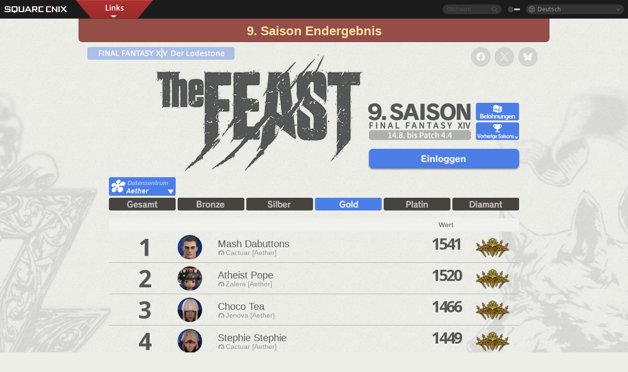

--- FILE ---
content_type: text/html; charset=UTF-8
request_url: https://de.finalfantasyxiv.com/lodestone/ranking/thefeast/result/9/?rank_type=3&solo_party=solo&dcgroup=Aether
body_size: 14180
content:
<!DOCTYPE html>
<html lang="de" class="de" xmlns:og="http://ogp.me/ns#" xmlns:fb="http://www.facebook.com/2008/fbml">
<head><meta charset="utf-8">

<script>
	window.dataLayer = window.dataLayer || [];
	function gtag(){dataLayer.push(arguments);}
	(function() {
		window.ldst_gtm_variable = {
			'login': 'notloginuser',
			'theme':  'white'
		};
		
		
	})();
</script>

<!-- Google Tag Manager -->
<script>(function(w,d,s,l,i){w[l]=w[l]||[];w[l].push({'gtm.start':
new Date().getTime(),event:'gtm.js'});var f=d.getElementsByTagName(s)[0],
j=d.createElement(s),dl=l!='dataLayer'?'&l='+l:'';j.async=true;j.src=
'https://www.googletagmanager.com/gtm.js?id='+i+dl;f.parentNode.insertBefore(j,f);
})(window,document,'script','digitalData','GTM-P37XSWJ');</script>
<!-- End Google Tag Manager -->



<title>The Feast-Ranglisten | FINAL FANTASY XIV - Der Lodestone</title>
<meta name="description" content="In diesen Ranglisten werden die Spieler, die an gewerteten Kämpfen von „The Feast“ teilnehmen, aufgelistet. Die Reihenfolge richtet sich nach der PvP-Wertung. Die Ranglisten werden täglich aktualisiert. Am Ende der Saison erhalten die Spieler abhängig von ihrer Platzierung spezielle Saison-Belohnungen.">

<meta name="keywords" content="FF14,FFXIV,Final Fantasy XIV,Final Fantasy 14,Lodestone,Spieler,Seiten,Community,Player,A Realm Reborn,Heavensward,Stormblood,Shadowbringers,Endwalker,Dawntrail">

<meta name="author" content="SQUARE ENIX Ltd.">
<meta http-equiv="X-UA-Compatible" content="IE=edge">
<meta name="format-detection" content="telephone=no">

<link rel="alternate" type="application/atom+xml" href="/lodestone/news/news.xml" title="Neuigkeiten | FINAL FANTASY XIV - Der Lodestone">
<link rel="alternate" type="application/atom+xml" href="/lodestone/news/topics.xml" title="Artikel | FINAL FANTASY XIV - Der Lodestone">

<link rel="shortcut icon" type="image/vnd.microsoft.icon" href="https://lds-img.finalfantasyxiv.com/pc/global/images/favicon.ico?1720069015">
<link rel="apple-touch-icon-precomposed" href="https://lds-img.finalfantasyxiv.com/h/0/U2uGfVX4GdZgU1jASO0m9h_xLg.png">
<meta name="msapplication-TileImage" content="https://lds-img.finalfantasyxiv.com/h/0/U2uGfVX4GdZgU1jASO0m9h_xLg.png">

<meta name="msapplication-TileColor" content="#000000">
<link rel="alternate" hreflang="en-gb" href="https://eu.finalfantasyxiv.com/lodestone/ranking/thefeast/result/9/?rank_type=3&amp;solo_party=solo&amp;dcgroup=Aether">
<link rel="alternate" hreflang="en-us" href="https://na.finalfantasyxiv.com/lodestone/ranking/thefeast/result/9/?rank_type=3&amp;solo_party=solo&amp;dcgroup=Aether">
<link rel="alternate" hreflang="fr" href="https://fr.finalfantasyxiv.com/lodestone/ranking/thefeast/result/9/?rank_type=3&amp;solo_party=solo&amp;dcgroup=Aether">
<link rel="alternate" hreflang="ja" href="https://jp.finalfantasyxiv.com/lodestone/ranking/thefeast/result/9/?rank_type=3&amp;solo_party=solo&amp;dcgroup=Aether">





<!--[if lt IE 9]>
	<script src="https://lds-img.finalfantasyxiv.com/h/I/SMlNRnAvuilc1lYKBpzKWpmADs.js"></script>

<![endif]-->
<!-- ** CSS ** -->

<link href="https://lds-img.finalfantasyxiv.com/h/o/0mjlWUwqw7wJhAVS7iYtBCcX9I.css" rel="stylesheet">
<link href="https://lds-img.finalfantasyxiv.com/h/-/tUrZCLFtMgzaHil2OXxbmdw2a0.css" rel="stylesheet">
<link href="https://lds-img.finalfantasyxiv.com/h/N/3LUMH7_OeG7SzdazK8hUB6NNdY.css" rel="stylesheet">
<link href="https://lds-img.finalfantasyxiv.com/h/j/JgAulXN0McN_xRNcKLLbnNh4fs.css" rel="stylesheet">
<link href="https://lds-img.finalfantasyxiv.com/h/U/8CXzMYRfNQUo0ynnZiUfpQl26c.css" rel="stylesheet">
<link href="https://lds-img.finalfantasyxiv.com/h/g/_FT5sBjTZcBxViNIEXYN03sthA.css" rel="stylesheet">
<link href="https://lds-img.finalfantasyxiv.com/h/r/2kE-tr7JiU3yKGFbAUYnNRkwj4.css" rel="stylesheet">
<link href="https://lds-img.finalfantasyxiv.com/h/L/wO6tEYoqzr48YFT-0KS4ub-r1Y.css" rel="stylesheet">

<link href="https://lds-img.finalfantasyxiv.com/h/e/Bscq1lIEfao6cP1TMAGrA40TVM.css" rel="stylesheet">
	
	<link href="https://lds-img.finalfantasyxiv.com/h/T/wTWjKriVbv5wiQzc3Te-Q-oftk.css" rel="stylesheet"
		class="sys_theme_css"
		
			data-theme_white="https://lds-img.finalfantasyxiv.com/h/T/wTWjKriVbv5wiQzc3Te-Q-oftk.css"
		
			data-theme_black="https://lds-img.finalfantasyxiv.com/h/s/hmciJPzO90mH0vx2AYL8sS6JrA.css"
		
	>
	





































<!-- ogp -->
<meta property="fb:app_id" content="">
<meta property="og:type" content="website">
<meta property="og:description" content="In diesen Ranglisten werden die Spieler, die an gewerteten Kämpfen von „The Feast“ teilnehmen, aufgelistet. Die Reihenfolge richtet sich nach der PvP-Wertung. Die Ranglisten werden täglich aktualisiert. Am Ende der Saison erhalten die Spieler abhängig von ihrer Platzierung spezielle Saison-Belohnungen.">
<meta property="og:title" content="The Feast-Ranglisten | FINAL FANTASY XIV - Der Lodestone">
<meta property="og:url" content="https://de.finalfantasyxiv.com/lodestone/ranking/thefeast/result/9/?rank_type=3&amp;solo_party=solo&amp;dcgroup=Aether">
<meta property="og:site_name" content="FINAL FANTASY XIV - Der Lodestone">
<meta property="og:locale" content="de_DE">

	<meta property="og:image" content="https://lds-img.finalfantasyxiv.com/h/6/Lh4u5405egOFLIxWrOgVS7coXI.png">



	<meta property="fb:pages" content="116214575870">


<meta name="twitter:card" content="summary_large_image">

	<meta name="twitter:site" content="@ff_xiv_de">




<script>
	var base_domain = 'finalfantasyxiv.com';
	var ldst_subdomain = 'de';
	var ldst_subdomain_suffix = '';
	var strftime_fmt = {
		'dateHHMM_now': 'Heute %H:%M',
		'dateYMDHMS': '%d.%m.%Y, %H.%M.%S',
		'dateYMDHM': '%d.%m.%Y, %H:%M',
		'dateYMDHM_jp': '%Y/%m/%d %H:%M',
		'dateHM': '%H:%M',
		'dateYMDH': '%d.%m.%Y, %H',
		'dateYMD': '%d.%m.%Y',
		'dateEternal': '%d.%m.%Y',
		'dateYMDW': '%d.%m.%Y (%a)',
		'dateHM': '%H:%M',
		'week.0': 'So',
		'week.1': 'Mo',
		'week.2': 'Di',
		'week.3': 'Mi',
		'week.4': 'Do',
		'week.5': 'Fr',
		'week.6': 'Sa'
	};
	var base_uri   = '/lodestone/';
	var api_uri    = '/lodestone/api/';
	var static_uri = 'https://lds\u002dimg.finalfantasyxiv.com/';
	var subdomain  = 'de';
	var csrf_token = '2dd5095f72143f6aeeeb00d300309802a884e37b';
	var cis_origin = 'https://secure.square\u002denix.com';
	var ldst_max_image_size = 31457280;
	var eorzeadb = {
		cdn_prefix: 'https://lds\u002dimg.finalfantasyxiv.com/',
		version: '1769497284',
		version_js_uri:  'https://lds-img.finalfantasyxiv.com/pc/global/js/eorzeadb/version.js',
		dynamic_tooltip: false
	};
	var cookie_suffix = '';
	var ldst_is_loggedin = false;
	var show_achievement = false;
</script>
<script src="https://lds-img.finalfantasyxiv.com/h/A/PknAmzDJUZCNhTGtSGGMIGi5k4.js"></script>
<script src="https://lds-img.finalfantasyxiv.com/h/M/as_JV_jXpV9QkpR7VCqWjQTQDc.js"></script>


	



	



</head>
<body id="ranking" class="l__base
	

	 lang_de
	 wolvesden__thefeast_ranking
	">

<!-- Google Tag Manager (noscript) -->
<noscript><iframe src="https://www.googletagmanager.com/ns.html?id=GTM-P37XSWJ"
height="0" width="0" style="display:none;visibility:hidden"></iframe></noscript>
<!-- End Google Tag Manager (noscript) -->




<div class="brand"><div class="brand__section">
	<div class="brand__logo">
		<a href="
				https://square-enix-games.com/de_DE
			" target="_blank"><img src="https://lds-img.finalfantasyxiv.com/h/a/1LbK-2Cqoku3zorQFR0VQ6jP0Y.png" width="130" height="14" alt="SQUARE ENIX">
		</a>
	</div>

	
		<div class="brand__search">
			<form action="/lodestone/community/search/" class="brand__search__form">
				<div class="brand__search__focus_bg"></div>
				<div class="brand__search__base_bg"></div>
				<input type="text" id="txt_search" class="brand__search--text" name="q" placeholder="Stichwort">
				<input type="submit" id="bt_search" class="brand__search--btn" value="">
			</form>
		</div>
	

	
		<div class="brand__theme sys_theme_switcher">
			<a href="javascript:void(0);"><i class="brand__theme--white sys_theme active js__tooltip" data-tooltip="Design (schwarz)" data-theme="white"></i></a>
			<a href="javascript:void(0);"><i class="brand__theme--black sys_theme js__tooltip" data-tooltip="Design (weiß)" data-theme="black"></i></a>
		</div>
	

	<div class="brand__lang dropdown_trigger_box">
		<a href="javascript:void(0);" class="brand__lang__btn dropdown_trigger">Deutsch</a>
		<ul class="brand__lang__select dropdown">
		
			<li><a href="https://de.finalfantasyxiv.com/lodestone/ranking/thefeast/result/9/?rank_type=3&amp;solo_party=solo&amp;dcgroup=Aether">Deutsch</a></li>
		
			<li><a href="https://eu.finalfantasyxiv.com/lodestone/ranking/thefeast/result/9/?rank_type=3&amp;solo_party=solo&amp;dcgroup=Aether">English (UK)</a></li>
		
			<li><a href="https://na.finalfantasyxiv.com/lodestone/ranking/thefeast/result/9/?rank_type=3&amp;solo_party=solo&amp;dcgroup=Aether">English (US)</a></li>
		
			<li><a href="https://fr.finalfantasyxiv.com/lodestone/ranking/thefeast/result/9/?rank_type=3&amp;solo_party=solo&amp;dcgroup=Aether">Français</a></li>
		
			<li><a href="https://jp.finalfantasyxiv.com/lodestone/ranking/thefeast/result/9/?rank_type=3&amp;solo_party=solo&amp;dcgroup=Aether">日本語</a></li>
		
		</ul>
	</div>


	
		<div class="l__cross_menu de">
			<a href="javascript:void(null)" class="ffxiv_pr_cross_menu_button_de"></a>
			<script>
				var ffxiv_pr_cross_menu = {
					uri_js: '/cross_menu/uri.js'
				};
			</script>
			<script src="https://lds-img.finalfantasyxiv.com/promo/pc/global/menu/loader.js"></script>
		</div>
	
</div></div>



<!-- l__single -->
<div class="l__single"><div class="l__single__layout
	
		
	
	
	
	
	
	
	
	
	
	
	
	
	
	

	">
	
		<div class="bg_image"></div>
	


<div class="wolvesden__content__wrapper">
	<div class="wolvesden__ranking__result--title">
		9. Saison Endergebnis
	</div>

	<div class="wolvesden__content_header">
		<a href="/lodestone/" class="wolvesden__content_header--to_lodestone">
			
				<img src="https://lds-img.finalfantasyxiv.com/h/1/za58psxp1kl9RZDOIx_yWO-kRw.png" width="304" height="94" alt="Der Lodestone">
			
		</a>
		<div class="wolvesden__content_header--social">
			
<ul class="social__btn social__opacity"><li><a href="http://www.facebook.com/share.php?u=https://de.finalfantasyxiv.com/lodestone/ranking/thefeast/result/9/?rank_type=3&amp;solo_party=solo&amp;dcgroup=Aether" target="_blank"><i class="xiv-lds xiv-lds-facebook js__tooltip" data-tooltip="Jetzt teilen"></i></a></li><li><a href="https://x.com/intent/tweet?url=https://de.finalfantasyxiv.com/lodestone/ranking/thefeast/result/9/?rank_type=3&amp;solo_party=solo&amp;dcgroup=Aether&text=The%20Feast-Ranglisten%20%7C%20FINAL%20FANTASY%20XIV%20-%20Der%20Lodestone" target="_blank"><i class="xiv-lds xiv-lds-x js__tooltip" data-tooltip="Posten"></i></a></li><li><a href="https://bsky.app/intent/compose?text=The%20Feast-Ranglisten%20%7C%20FINAL%20FANTASY%20XIV%20-%20Der%20Lodestone%20https://de.finalfantasyxiv.com/lodestone/ranking/thefeast/result/9/?rank_type=3&amp;solo_party=solo&amp;dcgroup=Aether" target="_blank"><i class="xiv-lds xiv-lds-bluesky js__tooltip" data-tooltip="Posten"></i></a></li></ul>

		</div>
	</div>

	<article class="wolvesden__ranking">
		<section class="wolvesden__ranking__header">

			<h1 class="wolvesden__logo">
				<img src="https://lds-img.finalfantasyxiv.com/h/9/sqibkisz7U5X_xiCcjySjTt-PM.png" width="660" height="248" alt="14.8. bis Patch 4.4">
			</h1>
			<div class="wolvesden__ranking__header__btn">
				
					<a href="/lodestone/ranking/thefeast/reward/9/solo" class="wolvesden__ranking__header__btn_reword">
						<img src="https://lds-img.finalfantasyxiv.com/h/Z/oPJjnmDOxdWSk2qq_x4m_ufTgw.png" width="88" height="36" alt="Belohnungen">
					</a>
				
				<div class="wolvesden__ranking__header__result_list">
					<div class="wolvesden__ranking__header__btn_result js--popup-button">
						<img src="https://lds-img.finalfantasyxiv.com/h/E/tonnz6Tz0US3GDaLVTYupCYbow.png" width="88" height="36" alt="Vorherige Saisons">
					</div>
					<div class="wolvesden__ranking__popup_base wolvesden__ranking__header__result_list__list js--popup-content">
						<ul>
							
								
									<li><a href="/lodestone/ranking/thefeast/result/1/?solo_party=solo&dcgroup=Aether">1. Saison</a></li>
								
							
								
									<li><a href="/lodestone/ranking/thefeast/result/2/?solo_party=solo&dcgroup=Aether">2. Saison</a></li>
								
							
								
									<li><a href="/lodestone/ranking/thefeast/result/3/?solo_party=solo&dcgroup=Aether">3. Saison</a></li>
								
							
								
									<li><a href="/lodestone/ranking/thefeast/result/4/?solo_party=solo&dcgroup=Aether">4. Saison</a></li>
								
							
								
									<li><a href="/lodestone/ranking/thefeast/result/5/?solo_party=solo&dcgroup=Aether">5. Saison</a></li>
								
							
								
									<li><a href="/lodestone/ranking/thefeast/result/6/?solo_party=solo&dcgroup=Aether">6. Saison</a></li>
								
							
								
									<li><a href="/lodestone/ranking/thefeast/result/7/?solo_party=solo&dcgroup=Aether">7. Saison</a></li>
								
							
								
									<li><a href="/lodestone/ranking/thefeast/result/8/?solo_party=solo&dcgroup=Aether">8. Saison</a></li>
								
							
								
									<li class="selected">9. Saison</li>
								
							
								
									<li><a href="/lodestone/ranking/thefeast/result/10/?solo_party=solo&dcgroup=Aether">10. Saison</a></li>
								
							
								
									<li><a href="/lodestone/ranking/thefeast/result/11/?solo_party=solo&dcgroup=Aether">11. Saison</a></li>
								
							
								
									<li><a href="/lodestone/ranking/thefeast/result/12/?solo_party=solo&dcgroup=Aether">12. Saison</a></li>
								
							
								
									<li><a href="/lodestone/ranking/thefeast/result/13/?solo_party=solo&dcgroup=Aether">13. Saison</a></li>
								
							
								
									<li><a href="/lodestone/ranking/thefeast/result/14/?solo_party=solo&dcgroup=Aether">14. Saison</a></li>
								
							
								
									<li><a href="/lodestone/ranking/thefeast/result/15/?solo_party=solo&dcgroup=Aether">15. Saison</a></li>
								
							
								
									<li><a href="/lodestone/ranking/thefeast/result/16/?solo_party=solo&dcgroup=Aether">16. Saison</a></li>
								
							
								
									<li><a href="/lodestone/ranking/thefeast/result/17/?solo_party=solo&dcgroup=Aether">17. Saison</a></li>
								
							
								
									<li><a href="/lodestone/ranking/thefeast/result/18/?solo_party=solo&dcgroup=Aether">18. Saison</a></li>
								
							
								
									<li><a href="/lodestone/ranking/thefeast/result/19/?solo_party=solo&dcgroup=Aether">19. Saison</a></li>
								
							
								
									<li><a href="/lodestone/ranking/thefeast/result/20/?solo_party=solo&dcgroup=Aether">20. Saison</a></li>
								
							
						</ul>
					</div>
				</div>
			</div>
			
				<a href="/lodestone/account/login/?back=%2Flodestone%2Franking%2Fthefeast%2Fresult%2F9%2F%3Frank_type%3D3%26solo_party%3Dsolo%26dcgroup%3DAether" class="wolvesden__ranking__bt_login">
					<img src="https://lds-img.finalfantasyxiv.com/h/B/ea8p165fNBXmom5zcyHlnGnPg4.png" width="306" height="40" alt="Einloggen">
				</a>
			
		</section>

		<section class="wolvesden__ranking__select clearfix">
			<div class="wolvesden__ranking__select__data_center">
				<div class="wolvesden__ranking__select__data_center__button js--popup-button">
					<img src="https://lds-img.finalfantasyxiv.com/h/W/CWIrJ6b416P2YL5_q_PbbDIk6k.png" width="136" height="38" alt="">
					<p class="wolvesden__ranking__select__data_center--selected">
						Aether
					</p>
				</div>
				
				<div class="wolvesden__ranking__popup_base wolvesden__ranking__select__data_center__list js--popup-content">
					<ul>
						
							
								<li><a href="https://de.finalfantasyxiv.com/lodestone/ranking/thefeast/result/9/?rank_type=3&amp;solo_party=solo&amp;dcgroup=Chaos">Chaos</a></li>
							
						
							
								<li class="selected">Aether</li>
							
						
							
								<li><a href="https://de.finalfantasyxiv.com/lodestone/ranking/thefeast/result/9/?rank_type=3&amp;solo_party=solo&amp;dcgroup=Primal">Primal</a></li>
							
						
							
								<li><a href="https://de.finalfantasyxiv.com/lodestone/ranking/thefeast/result/9/?rank_type=3&amp;solo_party=solo&amp;dcgroup=Elemental">Elemental</a></li>
							
						
							
								<li><a href="https://de.finalfantasyxiv.com/lodestone/ranking/thefeast/result/9/?rank_type=3&amp;solo_party=solo&amp;dcgroup=Gaia">Gaia</a></li>
							
						
							
								<li><a href="https://de.finalfantasyxiv.com/lodestone/ranking/thefeast/result/9/?rank_type=3&amp;solo_party=solo&amp;dcgroup=Mana">Mana</a></li>
							
						
					</ul>
				</div>
			</div>

			
		</section>
		
			<section class="wolvesden__ranking__select">
				<ul class="wolvesden__ranking__select__list clearfix">
					<li>
						<a href="https://de.finalfantasyxiv.com/lodestone/ranking/thefeast/result/9/?rank_type=all&amp;solo_party=solo&amp;dcgroup=Aether" class="wolvesden__ranking__select__rank">
							<img src="https://lds-img.finalfantasyxiv.com/h/L/c8NcVGfRbv9dF4Mqa_nOb_oJQ4.png" width="136" height="78" alt="Gesamt">
						</a>
					</li>
					
						<li>
							<a href="https://de.finalfantasyxiv.com/lodestone/ranking/thefeast/result/9/?rank_type=1&amp;solo_party=solo&amp;dcgroup=Aether" class="wolvesden__ranking__select__rank">
								
								<img src="https://lds-img.finalfantasyxiv.com/h/v/_Cd9s8lwdihxIJKl7TRNIjrNBA.png" width="136" height="78" alt="Bronze">
							</a>
						</li>
					
						<li>
							<a href="https://de.finalfantasyxiv.com/lodestone/ranking/thefeast/result/9/?rank_type=2&amp;solo_party=solo&amp;dcgroup=Aether" class="wolvesden__ranking__select__rank">
								
								<img src="https://lds-img.finalfantasyxiv.com/h/V/bdwSZ-WVjK51U-Tv2V1M1JJ3NA.png" width="136" height="78" alt="Silber">
							</a>
						</li>
					
						<li>
							<a href="https://de.finalfantasyxiv.com/lodestone/ranking/thefeast/result/9/?rank_type=3&amp;solo_party=solo&amp;dcgroup=Aether" class="wolvesden__ranking__select__rank wolvesden__ranking__select__rank--selected">
								
								<img src="https://lds-img.finalfantasyxiv.com/h/M/h_P1qbgnUmdzdpJPzTu4HKGqEA.png" width="136" height="78" alt="Gold">
							</a>
						</li>
					
						<li>
							<a href="https://de.finalfantasyxiv.com/lodestone/ranking/thefeast/result/9/?rank_type=4&amp;solo_party=solo&amp;dcgroup=Aether" class="wolvesden__ranking__select__rank">
								
								<img src="https://lds-img.finalfantasyxiv.com/h/s/D987HlcYBlWLVUoUY1Dd_uxuiE.png" width="136" height="78" alt="Platin">
							</a>
						</li>
					
						<li>
							<a href="https://de.finalfantasyxiv.com/lodestone/ranking/thefeast/result/9/?rank_type=5&amp;solo_party=solo&amp;dcgroup=Aether" class="wolvesden__ranking__select__rank">
								
								<img src="https://lds-img.finalfantasyxiv.com/h/U/sLV_0vKMRf1ENHA8uZJ1ICplko.png" width="136" height="78" alt="Diamant">
							</a>
						</li>
					
				</ul>
			</section>
		


	

		<section class="wolvesden__ranking__heading">
			
				<div class="wolvesden__ranking__heading__summarytime--long">
				</div>
			
			<div class="wolvesden__ranking__heading__rating__result">
				Wert
			</div>
		</section>
		<table class="wolvesden__ranking__table js--wolvesden__ranking" cellpadding="0" cellspacing="0">
			<col width="85">
			<col width="55">
			<col width="50">
			
				<col width="431">
			
			<col width="117">
			<col width="98">
			<tbody>
														<tr 						data-href="/lodestone/character/18019344/"					>						<td class="wolvesden__ranking__td__order">							<p class="wolvesden__ranking__result__order">1</p>						</td>						<td class="wolvesden__ranking__td__prev_order"></td>						<td class="wolvesden__ranking__td__face">							<div class="wolvesden__ranking__result__face">																									<img src="https://img2.finalfantasyxiv.com/f/bbc34c7b78db6da7ada76af4e7556987_96ab1df8877c1f8ba6a89a39cccfd437fc0.jpg?1769893311" width="50" height="50" alt="">															</div>						</td>						<td class="wolvesden__ranking__td__name">															<div class="wolvesden__ranking__result__name">									<h3>Mash Dabuttons</h3>								</div>														<span class="wolvesden__ranking__result__world"><i class="xiv-lds xiv-lds-home-world js__tooltip" data-tooltip="Stammwelt"></i>Cactuar [Aether]</span>						</td>												<td class="wolvesden__ranking__td__match_rate">							<p class="wolvesden__ranking__result__match_rate">1541</p>						</td>						<td class="wolvesden__ranking__td__rank">															<img src="https://lds-img.finalfantasyxiv.com/h/H/CIdS5ePhTHt0SKMd7xc8ZzFM1g.png" width="88" height="60" alt="Gold" data-tooltip="Gold" class="js--wolvesden-tooltip">													</td>					</tr>														<tr 						data-href="/lodestone/character/18538106/"					>						<td class="wolvesden__ranking__td__order">							<p class="wolvesden__ranking__result__order">2</p>						</td>						<td class="wolvesden__ranking__td__prev_order"></td>						<td class="wolvesden__ranking__td__face">							<div class="wolvesden__ranking__result__face">																									<img src="https://img2.finalfantasyxiv.com/f/7c4135b5e9a12e4ec4ce1b48d132a371_4d9be17b5e1edc617052b4dbf4007875fc0.jpg?1769892031" width="50" height="50" alt="">															</div>						</td>						<td class="wolvesden__ranking__td__name">															<div class="wolvesden__ranking__result__name">									<h3>Atheist Pope</h3>								</div>														<span class="wolvesden__ranking__result__world"><i class="xiv-lds xiv-lds-home-world js__tooltip" data-tooltip="Stammwelt"></i>Zalera [Aether]</span>						</td>												<td class="wolvesden__ranking__td__match_rate">							<p class="wolvesden__ranking__result__match_rate">1520</p>						</td>						<td class="wolvesden__ranking__td__rank">															<img src="https://lds-img.finalfantasyxiv.com/h/H/CIdS5ePhTHt0SKMd7xc8ZzFM1g.png" width="88" height="60" alt="Gold" data-tooltip="Gold" class="js--wolvesden-tooltip">													</td>					</tr>														<tr 						data-href="/lodestone/character/19156601/"					>						<td class="wolvesden__ranking__td__order">							<p class="wolvesden__ranking__result__order">3</p>						</td>						<td class="wolvesden__ranking__td__prev_order"></td>						<td class="wolvesden__ranking__td__face">							<div class="wolvesden__ranking__result__face">																									<img src="https://img2.finalfantasyxiv.com/f/1d0271cb0cb6da36434d7a2d6ac13d47_745baffc465480ed372e274d50318290fc0.jpg?1769891946" width="50" height="50" alt="">															</div>						</td>						<td class="wolvesden__ranking__td__name">															<div class="wolvesden__ranking__result__name">									<h3>Choco Tea</h3>								</div>														<span class="wolvesden__ranking__result__world"><i class="xiv-lds xiv-lds-home-world js__tooltip" data-tooltip="Stammwelt"></i>Jenova [Aether]</span>						</td>												<td class="wolvesden__ranking__td__match_rate">							<p class="wolvesden__ranking__result__match_rate">1466</p>						</td>						<td class="wolvesden__ranking__td__rank">															<img src="https://lds-img.finalfantasyxiv.com/h/H/CIdS5ePhTHt0SKMd7xc8ZzFM1g.png" width="88" height="60" alt="Gold" data-tooltip="Gold" class="js--wolvesden-tooltip">													</td>					</tr>														<tr 						data-href="/lodestone/character/13412301/"					>						<td class="wolvesden__ranking__td__order">							<p class="wolvesden__ranking__result__order">4</p>						</td>						<td class="wolvesden__ranking__td__prev_order"></td>						<td class="wolvesden__ranking__td__face">							<div class="wolvesden__ranking__result__face">																									<img src="https://img2.finalfantasyxiv.com/f/c4a6f519ab964f634ef71fe681e4da39_96ab1df8877c1f8ba6a89a39cccfd437fc0.jpg?1769892721" width="50" height="50" alt="">															</div>						</td>						<td class="wolvesden__ranking__td__name">															<div class="wolvesden__ranking__result__name">									<h3>Stephie Stephie</h3>								</div>														<span class="wolvesden__ranking__result__world"><i class="xiv-lds xiv-lds-home-world js__tooltip" data-tooltip="Stammwelt"></i>Cactuar [Aether]</span>						</td>												<td class="wolvesden__ranking__td__match_rate">							<p class="wolvesden__ranking__result__match_rate">1449</p>						</td>						<td class="wolvesden__ranking__td__rank">															<img src="https://lds-img.finalfantasyxiv.com/h/H/CIdS5ePhTHt0SKMd7xc8ZzFM1g.png" width="88" height="60" alt="Gold" data-tooltip="Gold" class="js--wolvesden-tooltip">													</td>					</tr>														<tr 						data-href="/lodestone/character/2908362/"					>						<td class="wolvesden__ranking__td__order">							<p class="wolvesden__ranking__result__order">5</p>						</td>						<td class="wolvesden__ranking__td__prev_order"></td>						<td class="wolvesden__ranking__td__face">							<div class="wolvesden__ranking__result__face">																									<img src="https://img2.finalfantasyxiv.com/f/f40ea9e3404cbab02b92f9bc1d80cdcd_7ff236346f6151d8a2c08fd0b4a0b806fc0.jpg?1769891477" width="50" height="50" alt="">															</div>						</td>						<td class="wolvesden__ranking__td__name">															<div class="wolvesden__ranking__result__name">									<h3>Alexandria Verescu</h3>								</div>														<span class="wolvesden__ranking__result__world"><i class="xiv-lds xiv-lds-home-world js__tooltip" data-tooltip="Stammwelt"></i>Adamantoise [Aether]</span>						</td>												<td class="wolvesden__ranking__td__match_rate">							<p class="wolvesden__ranking__result__match_rate">1443</p>						</td>						<td class="wolvesden__ranking__td__rank">															<img src="https://lds-img.finalfantasyxiv.com/h/H/CIdS5ePhTHt0SKMd7xc8ZzFM1g.png" width="88" height="60" alt="Gold" data-tooltip="Gold" class="js--wolvesden-tooltip">													</td>					</tr>														<tr 						data-href="/lodestone/character/8788592/"					>						<td class="wolvesden__ranking__td__order">							<p class="wolvesden__ranking__result__order">6</p>						</td>						<td class="wolvesden__ranking__td__prev_order"></td>						<td class="wolvesden__ranking__td__face">							<div class="wolvesden__ranking__result__face">																									<img src="https://img2.finalfantasyxiv.com/f/d0d054509e6ccfd27394138cde6c1873_be20385e18333edb329d4574f364a1f0fc0.jpg?1769894989" width="50" height="50" alt="">															</div>						</td>						<td class="wolvesden__ranking__td__name">															<div class="wolvesden__ranking__result__name">									<h3>Sup You</h3>								</div>														<span class="wolvesden__ranking__result__world"><i class="xiv-lds xiv-lds-home-world js__tooltip" data-tooltip="Stammwelt"></i>Cactuar [Aether]</span>						</td>												<td class="wolvesden__ranking__td__match_rate">							<p class="wolvesden__ranking__result__match_rate">1422</p>						</td>						<td class="wolvesden__ranking__td__rank">															<img src="https://lds-img.finalfantasyxiv.com/h/H/CIdS5ePhTHt0SKMd7xc8ZzFM1g.png" width="88" height="60" alt="Gold" data-tooltip="Gold" class="js--wolvesden-tooltip">													</td>					</tr>														<tr 						data-href="/lodestone/character/20836079/"					>						<td class="wolvesden__ranking__td__order">							<p class="wolvesden__ranking__result__order">7</p>						</td>						<td class="wolvesden__ranking__td__prev_order"></td>						<td class="wolvesden__ranking__td__face">							<div class="wolvesden__ranking__result__face">																									<img src="https://img2.finalfantasyxiv.com/f/386576fb7dd9fa4f4704ec5ac4b0214c_40d57ba713628f3f1ef5ef204b6d76d2fc0.jpg?1769893301" width="50" height="50" alt="">															</div>						</td>						<td class="wolvesden__ranking__td__name">															<div class="wolvesden__ranking__result__name">									<h3>Itsnot Reem</h3>								</div>														<span class="wolvesden__ranking__result__world"><i class="xiv-lds xiv-lds-home-world js__tooltip" data-tooltip="Stammwelt"></i>Cactuar [Aether]</span>						</td>												<td class="wolvesden__ranking__td__match_rate">							<p class="wolvesden__ranking__result__match_rate">1411</p>						</td>						<td class="wolvesden__ranking__td__rank">															<img src="https://lds-img.finalfantasyxiv.com/h/H/CIdS5ePhTHt0SKMd7xc8ZzFM1g.png" width="88" height="60" alt="Gold" data-tooltip="Gold" class="js--wolvesden-tooltip">													</td>					</tr>														<tr 						data-href="/lodestone/character/1667725/"					>						<td class="wolvesden__ranking__td__order">							<p class="wolvesden__ranking__result__order">8</p>						</td>						<td class="wolvesden__ranking__td__prev_order"></td>						<td class="wolvesden__ranking__td__face">							<div class="wolvesden__ranking__result__face">																									<img src="https://img2.finalfantasyxiv.com/f/61d6116b4953771aaa20781729d48ac0_b937560c841465f7c4bc8eb47ea7948afc0.jpg?1769893718" width="50" height="50" alt="">															</div>						</td>						<td class="wolvesden__ranking__td__name">															<div class="wolvesden__ranking__result__name">									<h3>Nepu Nepu</h3>								</div>														<span class="wolvesden__ranking__result__world"><i class="xiv-lds xiv-lds-home-world js__tooltip" data-tooltip="Stammwelt"></i>Gilgamesh [Aether]</span>						</td>												<td class="wolvesden__ranking__td__match_rate">							<p class="wolvesden__ranking__result__match_rate">1410</p>						</td>						<td class="wolvesden__ranking__td__rank">															<img src="https://lds-img.finalfantasyxiv.com/h/H/CIdS5ePhTHt0SKMd7xc8ZzFM1g.png" width="88" height="60" alt="Gold" data-tooltip="Gold" class="js--wolvesden-tooltip">													</td>					</tr>														<tr 						data-href="/lodestone/character/8987185/"					>						<td class="wolvesden__ranking__td__order">							<p class="wolvesden__ranking__result__order">9</p>						</td>						<td class="wolvesden__ranking__td__prev_order"></td>						<td class="wolvesden__ranking__td__face">							<div class="wolvesden__ranking__result__face">																									<img src="https://img2.finalfantasyxiv.com/f/28acb379dc07ecaa9c97cf35e35e4460_96ab1df8877c1f8ba6a89a39cccfd437fc0.jpg?1769893597" width="50" height="50" alt="">															</div>						</td>						<td class="wolvesden__ranking__td__name">															<div class="wolvesden__ranking__result__name">									<h3>Sophie Malaguld</h3>								</div>														<span class="wolvesden__ranking__result__world"><i class="xiv-lds xiv-lds-home-world js__tooltip" data-tooltip="Stammwelt"></i>Balmung [Aether]</span>						</td>												<td class="wolvesden__ranking__td__match_rate">							<p class="wolvesden__ranking__result__match_rate">1393</p>						</td>						<td class="wolvesden__ranking__td__rank">															<img src="https://lds-img.finalfantasyxiv.com/h/H/CIdS5ePhTHt0SKMd7xc8ZzFM1g.png" width="88" height="60" alt="Gold" data-tooltip="Gold" class="js--wolvesden-tooltip">													</td>					</tr>														<tr 						data-href="/lodestone/character/13541400/"					>						<td class="wolvesden__ranking__td__order">							<p class="wolvesden__ranking__result__order">10</p>						</td>						<td class="wolvesden__ranking__td__prev_order"></td>						<td class="wolvesden__ranking__td__face">							<div class="wolvesden__ranking__result__face">																									<img src="https://img2.finalfantasyxiv.com/f/50809f62bf09fe76c41e7f5e6f8fa8ca_ce736afe35e2ded4e46c4fd0659aef7efc0.jpg?1769892946" width="50" height="50" alt="">															</div>						</td>						<td class="wolvesden__ranking__td__name">															<div class="wolvesden__ranking__result__name">									<h3>Lili Chi</h3>								</div>														<span class="wolvesden__ranking__result__world"><i class="xiv-lds xiv-lds-home-world js__tooltip" data-tooltip="Stammwelt"></i>Jenova [Aether]</span>						</td>												<td class="wolvesden__ranking__td__match_rate">							<p class="wolvesden__ranking__result__match_rate">1384</p>						</td>						<td class="wolvesden__ranking__td__rank">															<img src="https://lds-img.finalfantasyxiv.com/h/H/CIdS5ePhTHt0SKMd7xc8ZzFM1g.png" width="88" height="60" alt="Gold" data-tooltip="Gold" class="js--wolvesden-tooltip">													</td>					</tr>				
			</tbody>
		</table>
	
		<p class="wolvesden__ranking__notes">
			
				
					※ Ranglisten nach Kampfklasse werden nur bis Platz 10 angezeigt.<br>
				
			
			※ Diese Angaben beruhen auf dem Status der Datenzentren- & Weltenliste zum Zeitpunkt ihrer letzten Aktualisierung.
		</p>

	</article>

	<div class="wolvesden__reward_season_wrapper">
	
		<div class="thefeast_reward">
	<h2 class="thefeast_reward__image_title"><img src="https://lds-img.finalfantasyxiv.com/h/4/52Nsi7WF5NxCvX4TFp0TVBOmrk.png" width="520" height="60" alt="Belohnungen"></h2>
	<h3 class="wolvesden__reward__title">Wertungsbelohnungen</h3>
	<p class="wolvesden__reward__text">
		Zum Abschluss einer Saison erhalten die Spieler auf den ersten 100 Ranglistenplätzen jedes Datenzentrums eine Truhe über die Mogry-Post zugeschickt. Die Truhe enthält alle Gegenstände, die dem Empfänger für seinen erreichten Rang zustehen. Die Gegenstände können beim Versorgungsoffizier des Mahlstroms am Wolfshöhlen-Pier (X:4.9 Y: 5.7) gegen Belohnungen eingetauscht werden.<br>
		<span class="wolvesden__reward__notice">※ Die Ranglisten werden für jedes Datenzentrum getrennt geführt. Das heißt, dass die Anzahl der Spieler, die eine Belohnung erhalten, sich abhängig von der Anzahl der auf verschiedenen Datenzentren gleichplatzierten Spieler unterscheiden kann.</span>
	</p>

	<h4 class="thefeast_reward__title">1. Platz</h4>
	<p class="thefeast_reward__notes">Möbel (1 Spieler pro Datenzentrum)</p>
	
	<div class="thefeast_reward__top">
		<div class="thefeast_reward__top__image">
			<img src="https://lds-img.finalfantasyxiv.com/h/Q/YcRczaVwLdMJEbzHX3n8EOHEDk.jpg" width="410" height="410" alt="">
		</div>
		<div class="thefeast_reward__top__text">
			<div class="thefeast_reward__item"><div class="thefeast_reward__item__icon"><div class="thefeast_reward__item__icon__inner"><img src="https://lds-img.finalfantasyxiv.com/itemicon/f6/f6044be1eb6058d839e6b5a71d4852ebd29325ec.png?n7.41" width="64" height="64" alt="" class="thefeast_reward__item__icon__item_image"><a href="/lodestone/playguide/db/item/6c7f1f3f7f2/"><div class="thefeast_reward__item__icon__cover db_popup tooltip_pos__right_space" data-ldst-href="/lodestone/playguide/db/item/6c7f1f3f7f2/"></div></a></div></div><div class="thefeast_reward__item__text"><a href="/lodestone/playguide/db/item/6c7f1f3f7f2/" class="thefeast_reward__item__text--name db_popup tooltip_pos__right_space">Trophäe des einsamen Wolfes (9. Saison)</a><div class="thefeast_reward__item__text--category"></div></div></div>
		</div>
	</div>
	
	

	<h4 class="thefeast_reward__title thefeast_reward__title--top10">1. - 10. Platz</h4>
	<div class="thefeast_reward__top10">
		<div class="thefeast_reward__top10__text">
			<p class="thefeast_reward__top10__text__item_name">
				
				<a href="/lodestone/playguide/db/item/451d6c63239/" class="db_popup tooltip_pos__right_space">Wolfsriemen</a> x10 (10 Spieler pro Datenzentrum)
			</p>
			<p class="thefeast_reward__top10__text__notes">
				Je 10 <a href="/lodestone/playguide/db/item/451d6c63239/" class="db_popup tooltip_pos__right_space" style="cursor: pointer;">Wolfsriemen</a> können beim <a href="/lodestone/playguide/db/shop/149f898f09a/?type=currency" class="db_popup tooltip_pos__right_space" style="cursor: pointer;">Versorgungsoffizier des Mahlstroms</a> (X:4.9 Y: 5.8) gegen eine beliebige Job-Waffe eingetauscht werden.
			</p>
		</div>

		<div class="thefeast_reward__top10__slideshow__wrapper"><div class="thefeast_reward__top10__slideshow"><div class="job_box js__job_box selected"><img src="https://lds-img.finalfantasyxiv.com/h/3/RRebqliKDa71lxsgB4K6Ff3dKI.png" width="836" height="760" alt=""><div class="job_box__item_icon"><div class="thefeast_reward__item"><div class="thefeast_reward__item__icon--128"><div class="thefeast_reward__item__icon--128__inner"><img src="https://lds-img.finalfantasyxiv.com/itemicon/01/018e1f9b1b642a132b0b20459e5846e7316ed370.png?n7.41" width="128" height="128" alt="" class="thefeast_reward__item__icon--128__item_image"><a href="/lodestone/playguide/db/item/5518ec2cafa/"><div class="thefeast_reward__item__icon--128__cover db_popup tooltip_pos__right_space" data-ldst-href="/lodestone/playguide/db/item/5518ec2cafa/"></div></a><div class="staining"></div></div></div><div class="thefeast_reward__item__text--128"><a href="/lodestone/playguide/db/item/5518ec2cafa/" class="thefeast_reward__item__text--name db_popup tooltip_pos__right_space">Höllenhund-Kriegshacke</a><div class="thefeast_reward__item__text--category"></div></div></div><div class="thefeast_reward__item"><div class="thefeast_reward__item__icon--128"><div class="thefeast_reward__item__icon--128__inner"><img src="https://lds-img.finalfantasyxiv.com/itemicon/fa/fa446e8279fbcb90d95e20f5482426d2d1f6df10.png?n7.41" width="128" height="128" alt="" class="thefeast_reward__item__icon--128__item_image"><a href="/lodestone/playguide/db/item/ba1d412c791/"><div class="thefeast_reward__item__icon--128__cover db_popup tooltip_pos__right_space" data-ldst-href="/lodestone/playguide/db/item/ba1d412c791/"></div></a><div class="staining"></div></div></div><div class="thefeast_reward__item__text--128"><a href="/lodestone/playguide/db/item/ba1d412c791/" class="thefeast_reward__item__text--name db_popup tooltip_pos__right_space">Höllenhund-Schild</a><div class="thefeast_reward__item__text--category"></div></div></div></div></div><div class="job_box js__job_box"><img src="https://lds-img.finalfantasyxiv.com/h/M/9qlwmzYAcWvmywiFIuRzK7Xivs.png" width="836" height="760" alt=""><div class="job_box__item_icon"><div class="thefeast_reward__item"><div class="thefeast_reward__item__icon--128"><div class="thefeast_reward__item__icon--128__inner"><img src="https://lds-img.finalfantasyxiv.com/itemicon/80/809416ced0de64ff2f8185f56a90b669fbd01b89.png?n7.41" width="128" height="128" alt="" class="thefeast_reward__item__icon--128__item_image"><a href="/lodestone/playguide/db/item/3da7ca934fc/"><div class="thefeast_reward__item__icon--128__cover db_popup tooltip_pos__right_space" data-ldst-href="/lodestone/playguide/db/item/3da7ca934fc/"></div></a><div class="staining"></div></div></div><div class="thefeast_reward__item__text--128"><a href="/lodestone/playguide/db/item/3da7ca934fc/" class="thefeast_reward__item__text--name db_popup tooltip_pos__right_space">Höllenhund-Kriegsaxt</a><div class="thefeast_reward__item__text--category"></div></div></div></div></div><div class="job_box js__job_box"><img src="https://lds-img.finalfantasyxiv.com/h/e/qc_aJdI5cN6LdqhRWSf1aEXDiI.png" width="836" height="760" alt=""><div class="job_box__item_icon"><div class="thefeast_reward__item"><div class="thefeast_reward__item__icon--128"><div class="thefeast_reward__item__icon--128__inner"><img src="https://lds-img.finalfantasyxiv.com/itemicon/1a/1a929725d040c1d0d613f92800b3ff6ddfb22264.png?n7.41" width="128" height="128" alt="" class="thefeast_reward__item__icon--128__item_image"><a href="/lodestone/playguide/db/item/0919eac9b3c/"><div class="thefeast_reward__item__icon--128__cover db_popup tooltip_pos__right_space" data-ldst-href="/lodestone/playguide/db/item/0919eac9b3c/"></div></a><div class="staining"></div></div></div><div class="thefeast_reward__item__text--128"><a href="/lodestone/playguide/db/item/0919eac9b3c/" class="thefeast_reward__item__text--name db_popup tooltip_pos__right_space">Höllenhund-Warbrand</a><div class="thefeast_reward__item__text--category"></div></div></div></div></div><div class="job_box js__job_box"><img src="https://lds-img.finalfantasyxiv.com/h/y/tsCbdx8sPEHwaDnwPEC30ZtXIg.png" width="836" height="760" alt=""><div class="job_box__item_icon"><div class="thefeast_reward__item"><div class="thefeast_reward__item__icon--128"><div class="thefeast_reward__item__icon--128__inner"><img src="https://lds-img.finalfantasyxiv.com/itemicon/59/59845299e2b96796e20e821f8c3a88183bae08f5.png?n7.41" width="128" height="128" alt="" class="thefeast_reward__item__icon--128__item_image"><a href="/lodestone/playguide/db/item/62110a85917/"><div class="thefeast_reward__item__icon--128__cover db_popup tooltip_pos__right_space" data-ldst-href="/lodestone/playguide/db/item/62110a85917/"></div></a><div class="staining"></div></div></div><div class="thefeast_reward__item__text--128"><a href="/lodestone/playguide/db/item/62110a85917/" class="thefeast_reward__item__text--name db_popup tooltip_pos__right_space">Höllenhund-Stock</a><div class="thefeast_reward__item__text--category"></div></div></div></div></div><div class="job_box js__job_box"><img src="https://lds-img.finalfantasyxiv.com/h/R/p__qFAB8F0ljpLtlmQIV8QbNQ4.png" width="836" height="760" alt=""><div class="job_box__item_icon"><div class="thefeast_reward__item"><div class="thefeast_reward__item__icon--128"><div class="thefeast_reward__item__icon--128__inner"><img src="https://lds-img.finalfantasyxiv.com/itemicon/ca/caef5f2f71d0de6347e55e4b6852b0bbd47a7976.png?n7.41" width="128" height="128" alt="" class="thefeast_reward__item__icon--128__item_image"><a href="/lodestone/playguide/db/item/1466ac4e7ca/"><div class="thefeast_reward__item__icon--128__cover db_popup tooltip_pos__right_space" data-ldst-href="/lodestone/playguide/db/item/1466ac4e7ca/"></div></a><div class="staining"></div></div></div><div class="thefeast_reward__item__text--128"><a href="/lodestone/playguide/db/item/1466ac4e7ca/" class="thefeast_reward__item__text--name db_popup tooltip_pos__right_space">Höllenhund-Kodex</a><div class="thefeast_reward__item__text--category"></div></div></div></div></div><div class="job_box js__job_box"><img src="https://lds-img.finalfantasyxiv.com/h/O/pq_KFmNWsMcFbaWRLMvimbnlrY.png" width="836" height="760" alt=""><div class="job_box__item_icon"><div class="thefeast_reward__item"><div class="thefeast_reward__item__icon--128"><div class="thefeast_reward__item__icon--128__inner"><img src="https://lds-img.finalfantasyxiv.com/itemicon/52/525e92ee7e10484484d647683e213a209234338a.png?n7.41" width="128" height="128" alt="" class="thefeast_reward__item__icon--128__item_image"><a href="/lodestone/playguide/db/item/13e6747b3b3/"><div class="thefeast_reward__item__icon--128__cover db_popup tooltip_pos__right_space" data-ldst-href="/lodestone/playguide/db/item/13e6747b3b3/"></div></a><div class="staining"></div></div></div><div class="thefeast_reward__item__text--128"><a href="/lodestone/playguide/db/item/13e6747b3b3/" class="thefeast_reward__item__text--name db_popup tooltip_pos__right_space">Höllenhund-Planisphäre</a><div class="thefeast_reward__item__text--category"></div></div></div></div></div><div class="job_box js__job_box"><img src="https://lds-img.finalfantasyxiv.com/h/I/DqEm3uggFGdcmg8rzVBTUJlypM.png" width="836" height="760" alt=""><div class="job_box__item_icon"><div class="thefeast_reward__item"><div class="thefeast_reward__item__icon--128"><div class="thefeast_reward__item__icon--128__inner"><img src="https://lds-img.finalfantasyxiv.com/itemicon/5e/5e81684c00d0417df872cf29b1b33b60c1655d5f.png?n7.41" width="128" height="128" alt="" class="thefeast_reward__item__icon--128__item_image"><a href="/lodestone/playguide/db/item/382514abf2d/"><div class="thefeast_reward__item__icon--128__cover db_popup tooltip_pos__right_space" data-ldst-href="/lodestone/playguide/db/item/382514abf2d/"></div></a><div class="staining"></div></div></div><div class="thefeast_reward__item__text--128"><a href="/lodestone/playguide/db/item/382514abf2d/" class="thefeast_reward__item__text--name db_popup tooltip_pos__right_space">Höllenhund-Schlagringe</a><div class="thefeast_reward__item__text--category"></div></div></div></div></div><div class="job_box js__job_box"><img src="https://lds-img.finalfantasyxiv.com/h/k/Zb3j1s22tLINMBA01pXRWp9lhI.png" width="836" height="760" alt=""><div class="job_box__item_icon"><div class="thefeast_reward__item"><div class="thefeast_reward__item__icon--128"><div class="thefeast_reward__item__icon--128__inner"><img src="https://lds-img.finalfantasyxiv.com/itemicon/92/92d5a9cb5d8b28056c4942bf5861c2dda8815fea.png?n7.41" width="128" height="128" alt="" class="thefeast_reward__item__icon--128__item_image"><a href="/lodestone/playguide/db/item/65d42e57691/"><div class="thefeast_reward__item__icon--128__cover db_popup tooltip_pos__right_space" data-ldst-href="/lodestone/playguide/db/item/65d42e57691/"></div></a><div class="staining"></div></div></div><div class="thefeast_reward__item__text--128"><a href="/lodestone/playguide/db/item/65d42e57691/" class="thefeast_reward__item__text--name db_popup tooltip_pos__right_space">Höllenhund-Speer</a><div class="thefeast_reward__item__text--category"></div></div></div></div></div><div class="job_box js__job_box"><img src="https://lds-img.finalfantasyxiv.com/h/R/dhWjZY-9r3O6y6AKsIsMsFKBe4.png" width="836" height="760" alt=""><div class="job_box__item_icon"><div class="thefeast_reward__item"><div class="thefeast_reward__item__icon--128"><div class="thefeast_reward__item__icon--128__inner"><img src="https://lds-img.finalfantasyxiv.com/itemicon/80/80938ce19d9b26b96159e93e7a2147a3fc21ecad.png?n7.41" width="128" height="128" alt="" class="thefeast_reward__item__icon--128__item_image"><a href="/lodestone/playguide/db/item/2036e8d698b/"><div class="thefeast_reward__item__icon--128__cover db_popup tooltip_pos__right_space" data-ldst-href="/lodestone/playguide/db/item/2036e8d698b/"></div></a><div class="staining"></div></div></div><div class="thefeast_reward__item__text--128"><a href="/lodestone/playguide/db/item/2036e8d698b/" class="thefeast_reward__item__text--name db_popup tooltip_pos__right_space">Höllenhund-Schwertbrecher</a><div class="thefeast_reward__item__text--category"></div></div></div></div></div><div class="job_box js__job_box"><img src="https://lds-img.finalfantasyxiv.com/h/1/7PKwsAjC33uy_5Y1SJ_YdcYBec.png" width="836" height="760" alt=""><div class="job_box__item_icon"><div class="thefeast_reward__item"><div class="thefeast_reward__item__icon--128"><div class="thefeast_reward__item__icon--128__inner"><img src="https://lds-img.finalfantasyxiv.com/itemicon/d9/d9906b26dd1c1f8ceea1c2e1ed8f108b5181cb38.png?n7.41" width="128" height="128" alt="" class="thefeast_reward__item__icon--128__item_image"><a href="/lodestone/playguide/db/item/2691602ad9a/"><div class="thefeast_reward__item__icon--128__cover db_popup tooltip_pos__right_space" data-ldst-href="/lodestone/playguide/db/item/2691602ad9a/"></div></a><div class="staining"></div></div></div><div class="thefeast_reward__item__text--128"><a href="/lodestone/playguide/db/item/2691602ad9a/" class="thefeast_reward__item__text--name db_popup tooltip_pos__right_space">Höllenhund-Katana</a><div class="thefeast_reward__item__text--category"></div></div></div></div></div><div class="job_box js__job_box"><img src="https://lds-img.finalfantasyxiv.com/h/T/al6sh3IomI5oFuQK5BppH9iB34.png" width="836" height="760" alt=""><div class="job_box__item_icon"><div class="thefeast_reward__item"><div class="thefeast_reward__item__icon--128"><div class="thefeast_reward__item__icon--128__inner"><img src="https://lds-img.finalfantasyxiv.com/itemicon/2d/2dcd40c643ef8defc21a887564d01758aa8ae38d.png?n7.41" width="128" height="128" alt="" class="thefeast_reward__item__icon--128__item_image"><a href="/lodestone/playguide/db/item/e8d7f339b33/"><div class="thefeast_reward__item__icon--128__cover db_popup tooltip_pos__right_space" data-ldst-href="/lodestone/playguide/db/item/e8d7f339b33/"></div></a><div class="staining"></div></div></div><div class="thefeast_reward__item__text--128"><a href="/lodestone/playguide/db/item/e8d7f339b33/" class="thefeast_reward__item__text--name db_popup tooltip_pos__right_space">Höllenhund-Langbogen</a><div class="thefeast_reward__item__text--category"></div></div></div></div></div><div class="job_box js__job_box"><img src="https://lds-img.finalfantasyxiv.com/h/W/nUlCMTWPtlzmF36sh5_xz7jDkc.png" width="836" height="760" alt=""><div class="job_box__item_icon"><div class="thefeast_reward__item"><div class="thefeast_reward__item__icon--128"><div class="thefeast_reward__item__icon--128__inner"><img src="https://lds-img.finalfantasyxiv.com/itemicon/d1/d1271a0f98befde947527500d36288fdf37db659.png?n7.41" width="128" height="128" alt="" class="thefeast_reward__item__icon--128__item_image"><a href="/lodestone/playguide/db/item/32a183e9980/"><div class="thefeast_reward__item__icon--128__cover db_popup tooltip_pos__right_space" data-ldst-href="/lodestone/playguide/db/item/32a183e9980/"></div></a><div class="staining"></div></div></div><div class="thefeast_reward__item__text--128"><a href="/lodestone/playguide/db/item/32a183e9980/" class="thefeast_reward__item__text--name db_popup tooltip_pos__right_space">Höllenhund-Donnerbüchse</a><div class="thefeast_reward__item__text--category"></div></div></div></div></div><div class="job_box js__job_box"><img src="https://lds-img.finalfantasyxiv.com/h/Z/6XQt2wrcvCb-LWNQSBGev_BJJI.png" width="836" height="760" alt=""><div class="job_box__item_icon"><div class="thefeast_reward__item"><div class="thefeast_reward__item__icon--128"><div class="thefeast_reward__item__icon--128__inner"><img src="https://lds-img.finalfantasyxiv.com/itemicon/c4/c48b37c7d8e78c51ae4d125b8a29b936417433b8.png?n7.41" width="128" height="128" alt="" class="thefeast_reward__item__icon--128__item_image"><a href="/lodestone/playguide/db/item/65e858d7f59/"><div class="thefeast_reward__item__icon--128__cover db_popup tooltip_pos__right_space" data-ldst-href="/lodestone/playguide/db/item/65e858d7f59/"></div></a><div class="staining"></div></div></div><div class="thefeast_reward__item__text--128"><a href="/lodestone/playguide/db/item/65e858d7f59/" class="thefeast_reward__item__text--name db_popup tooltip_pos__right_space">Höllenhund-Stab</a><div class="thefeast_reward__item__text--category"></div></div></div></div></div><div class="job_box js__job_box"><img src="https://lds-img.finalfantasyxiv.com/h/d/533jl7icSkgQFP2BCo1R9saknc.png" width="836" height="760" alt=""><div class="job_box__item_icon"><div class="thefeast_reward__item"><div class="thefeast_reward__item__icon--128"><div class="thefeast_reward__item__icon--128__inner"><img src="https://lds-img.finalfantasyxiv.com/itemicon/d8/d8e227d1d9f718b1dd6ff78078de4188db39bb0e.png?n7.41" width="128" height="128" alt="" class="thefeast_reward__item__icon--128__item_image"><a href="/lodestone/playguide/db/item/9e18a36235b/"><div class="thefeast_reward__item__icon--128__cover db_popup tooltip_pos__right_space" data-ldst-href="/lodestone/playguide/db/item/9e18a36235b/"></div></a><div class="staining"></div></div></div><div class="thefeast_reward__item__text--128"><a href="/lodestone/playguide/db/item/9e18a36235b/" class="thefeast_reward__item__text--name db_popup tooltip_pos__right_space">Höllenhund-Grimoire</a><div class="thefeast_reward__item__text--category"></div></div></div></div></div><div class="job_box js__job_box"><img src="https://lds-img.finalfantasyxiv.com/h/O/5DG17TnRFq1I_r8LQZg4uGIO2s.png" width="836" height="760" alt=""><div class="job_box__item_icon"><div class="thefeast_reward__item"><div class="thefeast_reward__item__icon--128"><div class="thefeast_reward__item__icon--128__inner"><img src="https://lds-img.finalfantasyxiv.com/itemicon/e5/e57cd5062c9714d25935ec849ea57beefab7450e.png?n7.41" width="128" height="128" alt="" class="thefeast_reward__item__icon--128__item_image"><a href="/lodestone/playguide/db/item/bcd5b94655a/"><div class="thefeast_reward__item__icon--128__cover db_popup tooltip_pos__right_space" data-ldst-href="/lodestone/playguide/db/item/bcd5b94655a/"></div></a><div class="staining"></div></div></div><div class="thefeast_reward__item__text--128"><a href="/lodestone/playguide/db/item/bcd5b94655a/" class="thefeast_reward__item__text--name db_popup tooltip_pos__right_space">Höllenhund-Estoc</a><div class="thefeast_reward__item__text--category"></div></div></div></div></div></div></div>


<ul class="thefeast_reward__job_list clearfix js__reward_job_list"><li><div class="icon js__tooltip" data-tooltip="Paladin"><div class="relative"><img src="https://lds-img.finalfantasyxiv.com/h/K/IVWubUM67V2R73InARFd9g78yw.png" width="48" height="48" alt="" class="thefeast_reward__job_list__cover"><img src="https://lds-img.finalfantasyxiv.com/h/f/y4GToCrk6Ti9xJeSDHWHjJVmoQ.png" width="48" height="48" alt="Paladin"></div></div></li><li><div class="icon js__tooltip" data-tooltip="Krieger"><div class="relative"><img src="https://lds-img.finalfantasyxiv.com/h/K/IVWubUM67V2R73InARFd9g78yw.png" width="48" height="48" alt="" class="thefeast_reward__job_list__cover"><img src="https://lds-img.finalfantasyxiv.com/h/k/d6U_2PbjZIIv8JJ8-dweIGATlc.png" width="48" height="48" alt="Krieger"></div></div></li><li><div class="icon js__tooltip" data-tooltip="Dunkelritter"><div class="relative"><img src="https://lds-img.finalfantasyxiv.com/h/K/IVWubUM67V2R73InARFd9g78yw.png" width="48" height="48" alt="" class="thefeast_reward__job_list__cover"><img src="https://lds-img.finalfantasyxiv.com/h/A/rnuxXb8g_heKzVRK5xxtt4tnhQ.png" width="48" height="48" alt="Dunkelritter"></div></div></li><li><div class="icon js__tooltip" data-tooltip="Weißmagier"><div class="relative"><img src="https://lds-img.finalfantasyxiv.com/h/K/IVWubUM67V2R73InARFd9g78yw.png" width="48" height="48" alt="" class="thefeast_reward__job_list__cover"><img src="https://lds-img.finalfantasyxiv.com/h/p/i7RE68GXG_dc4P9cA0QQWBpYM4.png" width="48" height="48" alt="Weißmagier"></div></div></li><li><div class="icon js__tooltip" data-tooltip="Gelehrter"><div class="relative"><img src="https://lds-img.finalfantasyxiv.com/h/K/IVWubUM67V2R73InARFd9g78yw.png" width="48" height="48" alt="" class="thefeast_reward__job_list__cover"><img src="https://lds-img.finalfantasyxiv.com/h/s/-UlKB2SsH12g9Ftrp4QCPejw_U.png" width="48" height="48" alt="Gelehrter"></div></div></li><li><div class="icon js__tooltip" data-tooltip="Astrologe"><div class="relative"><img src="https://lds-img.finalfantasyxiv.com/h/K/IVWubUM67V2R73InARFd9g78yw.png" width="48" height="48" alt="" class="thefeast_reward__job_list__cover"><img src="https://lds-img.finalfantasyxiv.com/h/0/PHXicpkH8WxgMAtq2rL4QTTWWY.png" width="48" height="48" alt="Astrologe"></div></div></li><li><div class="icon js__tooltip" data-tooltip="Mönch"><div class="relative"><img src="https://lds-img.finalfantasyxiv.com/h/K/IVWubUM67V2R73InARFd9g78yw.png" width="48" height="48" alt="" class="thefeast_reward__job_list__cover"><img src="https://lds-img.finalfantasyxiv.com/h/C/Mgep5vWlYWV-RKurbW4j41_HuE.png" width="48" height="48" alt="Mönch"></div></div></li><li><div class="icon js__tooltip" data-tooltip="Dragoon"><div class="relative"><img src="https://lds-img.finalfantasyxiv.com/h/K/IVWubUM67V2R73InARFd9g78yw.png" width="48" height="48" alt="" class="thefeast_reward__job_list__cover"><img src="https://lds-img.finalfantasyxiv.com/h/f/wcMw-nrJKmVaAXRo5G4xw6-Njo.png" width="48" height="48" alt="Dragoon"></div></div></li><li><div class="icon js__tooltip" data-tooltip="Ninja"><div class="relative"><img src="https://lds-img.finalfantasyxiv.com/h/K/IVWubUM67V2R73InARFd9g78yw.png" width="48" height="48" alt="" class="thefeast_reward__job_list__cover"><img src="https://lds-img.finalfantasyxiv.com/h/M/5edkH3aPx5xzC7AK3tLhxfcIjQ.png" width="48" height="48" alt="Ninja"></div></div></li><li><div class="icon js__tooltip" data-tooltip="Samurai"><div class="relative"><img src="https://lds-img.finalfantasyxiv.com/h/K/IVWubUM67V2R73InARFd9g78yw.png" width="48" height="48" alt="" class="thefeast_reward__job_list__cover"><img src="https://lds-img.finalfantasyxiv.com/h/A/CI_AlHO4FeG8MOTO5Z6ppgIwB0.png" width="48" height="48" alt="Samurai"></div></div></li><li><div class="icon js__tooltip" data-tooltip="Barde"><div class="relative"><img src="https://lds-img.finalfantasyxiv.com/h/K/IVWubUM67V2R73InARFd9g78yw.png" width="48" height="48" alt="" class="thefeast_reward__job_list__cover"><img src="https://lds-img.finalfantasyxiv.com/h/E/lXzIPJjpO_WHS_oNnLwjZSBR3Y.png" width="48" height="48" alt="Barde"></div></div></li><li><div class="icon js__tooltip" data-tooltip="Maschinist"><div class="relative"><img src="https://lds-img.finalfantasyxiv.com/h/K/IVWubUM67V2R73InARFd9g78yw.png" width="48" height="48" alt="" class="thefeast_reward__job_list__cover"><img src="https://lds-img.finalfantasyxiv.com/h/A/Rn4tQPyamPT20uvxiH8gmtWAGw.png" width="48" height="48" alt="Maschinist"></div></div></li><li><div class="icon js__tooltip" data-tooltip="Schwarzmagier"><div class="relative"><img src="https://lds-img.finalfantasyxiv.com/h/K/IVWubUM67V2R73InARFd9g78yw.png" width="48" height="48" alt="" class="thefeast_reward__job_list__cover"><img src="https://lds-img.finalfantasyxiv.com/h/d/8W89w_G-YGAN_ZRrdD5YL3LqWA.png" width="48" height="48" alt="Schwarzmagier"></div></div></li><li><div class="icon js__tooltip" data-tooltip="Beschwörer"><div class="relative"><img src="https://lds-img.finalfantasyxiv.com/h/K/IVWubUM67V2R73InARFd9g78yw.png" width="48" height="48" alt="" class="thefeast_reward__job_list__cover"><img src="https://lds-img.finalfantasyxiv.com/h/M/8Q3Bl-7KbRjzOuRVzFr3plem80.png" width="48" height="48" alt="Beschwörer"></div></div></li><li><div class="icon js__tooltip" data-tooltip="Rotmagier"><div class="relative"><img src="https://lds-img.finalfantasyxiv.com/h/K/IVWubUM67V2R73InARFd9g78yw.png" width="48" height="48" alt="" class="thefeast_reward__job_list__cover"><img src="https://lds-img.finalfantasyxiv.com/h/U/cJaVYjtqo9C7GS9mIfXehgUjpc.png" width="48" height="48" alt="Rotmagier"></div></div></li></ul>


	</div>

	<h4 class="thefeast_reward__title">1. - 100. Platz</h4>
	<p class="thefeast_reward__notes">Rüstung für Kopf, Rumpf, Arme, Beine oder Füße (100 Spieler pro Datenzentrum)</p>
	
	<div class="thefeast_reward__all">
		<div class="thefeast_reward__all__image">
			<img src="https://lds-img.finalfantasyxiv.com/h/I/ggbVBr0I1qgHo09tatZqXORKNU.jpg" width="410" height="600" alt="">
		</div>
		<div class="thefeast_reward__all__text">
			<div class="thefeast_reward__item"><div class="thefeast_reward__item__icon"><div class="thefeast_reward__item__icon__inner"><img src="https://lds-img.finalfantasyxiv.com/itemicon/d6/d6638674462b763eb46bb9bc966eb9a897cad65f.png?n7.41" width="64" height="64" alt="" class="thefeast_reward__item__icon__item_image"><a href="/lodestone/playguide/db/item/499da266834/"><div class="thefeast_reward__item__icon__cover db_popup tooltip_pos__right_space" data-ldst-href="/lodestone/playguide/db/item/499da266834/"></div></a><div class="staining"></div><div class="stain2"><div class="staining"></div></div></div></div><div class="thefeast_reward__item__text"><a href="/lodestone/playguide/db/item/499da266834/" class="thefeast_reward__item__text--name db_popup tooltip_pos__right_space">Barghest-Helm</a><div class="thefeast_reward__item__text--category"></div></div></div><div class="thefeast_reward__item"><div class="thefeast_reward__item__icon"><div class="thefeast_reward__item__icon__inner"><img src="https://lds-img.finalfantasyxiv.com/itemicon/ba/bab3b264254d0aa7a63012ded1df4a52aae0b861.png?n7.41" width="64" height="64" alt="" class="thefeast_reward__item__icon__item_image"><a href="/lodestone/playguide/db/item/8ea8baca978/"><div class="thefeast_reward__item__icon__cover db_popup tooltip_pos__right_space" data-ldst-href="/lodestone/playguide/db/item/8ea8baca978/"></div></a><div class="staining"></div><div class="stain2"><div class="staining"></div></div></div></div><div class="thefeast_reward__item__text"><a href="/lodestone/playguide/db/item/8ea8baca978/" class="thefeast_reward__item__text--name db_popup tooltip_pos__right_space">Barghest-Rüstung</a><div class="thefeast_reward__item__text--category"></div></div></div><div class="thefeast_reward__item"><div class="thefeast_reward__item__icon"><div class="thefeast_reward__item__icon__inner"><img src="https://lds-img.finalfantasyxiv.com/itemicon/9f/9feb72c378ec0300d08cb43b67c9838b584d3471.png?n7.41" width="64" height="64" alt="" class="thefeast_reward__item__icon__item_image"><a href="/lodestone/playguide/db/item/9369d39fefd/"><div class="thefeast_reward__item__icon__cover db_popup tooltip_pos__right_space" data-ldst-href="/lodestone/playguide/db/item/9369d39fefd/"></div></a><div class="staining"></div><div class="stain2"><div class="staining"></div></div></div></div><div class="thefeast_reward__item__text"><a href="/lodestone/playguide/db/item/9369d39fefd/" class="thefeast_reward__item__text--name db_popup tooltip_pos__right_space">Barghest-Panzerhandschuhe</a><div class="thefeast_reward__item__text--category"></div></div></div><div class="thefeast_reward__item"><div class="thefeast_reward__item__icon"><div class="thefeast_reward__item__icon__inner"><img src="https://lds-img.finalfantasyxiv.com/itemicon/31/318c4b53d94974c16ec68bd7b26cc57aada5b734.png?n7.41" width="64" height="64" alt="" class="thefeast_reward__item__icon__item_image"><a href="/lodestone/playguide/db/item/6e83ce355b5/"><div class="thefeast_reward__item__icon__cover db_popup tooltip_pos__right_space" data-ldst-href="/lodestone/playguide/db/item/6e83ce355b5/"></div></a><div class="staining"></div><div class="stain2"><div class="staining"></div></div></div></div><div class="thefeast_reward__item__text"><a href="/lodestone/playguide/db/item/6e83ce355b5/" class="thefeast_reward__item__text--name db_popup tooltip_pos__right_space">Barghest-Schenkelschützer</a><div class="thefeast_reward__item__text--category"></div></div></div><div class="thefeast_reward__item"><div class="thefeast_reward__item__icon"><div class="thefeast_reward__item__icon__inner"><img src="https://lds-img.finalfantasyxiv.com/itemicon/fa/fa1bc630445be17003fb387639aac6e8c0aa201e.png?n7.41" width="64" height="64" alt="" class="thefeast_reward__item__icon__item_image"><a href="/lodestone/playguide/db/item/1fc125a8146/"><div class="thefeast_reward__item__icon__cover db_popup tooltip_pos__right_space" data-ldst-href="/lodestone/playguide/db/item/1fc125a8146/"></div></a><div class="staining"></div><div class="stain2"><div class="staining"></div></div></div></div><div class="thefeast_reward__item__text"><a href="/lodestone/playguide/db/item/1fc125a8146/" class="thefeast_reward__item__text--name db_popup tooltip_pos__right_space">Barghest-Bärlatschen</a><div class="thefeast_reward__item__text--category"></div></div></div>
			<p class="thefeast_reward__all__text__notes">※ Berechtigte Spieler erhalten eine Truhe mit einem kompletten Set der oben genannten Ausrüstung.</p>
		</div>
	</div>






	<h3 class="wolvesden__reward__title">Kampfklassen-Belohnung</h3>
	<p class="thefeast_reward__text">
		Spieler, die eine Saison mit der Kampfklasse Bronze oder höher abschließen, können <a href="/lodestone/playguide/db/item/451d6c63239/" class="db_popup tooltip_pos__right_space" style="cursor: pointer;">Wolfsriemen</a> bei dem rechten Versorgungsoffizier des Mahlstroms am Wolfshöhlen-Pier (X:4.9 Y:5.7) erhalten. Je 10 <a href="/lodestone/playguide/db/item/451d6c63239/" class="db_popup tooltip_pos__right_space" style="cursor: pointer;">Wolfsriemen</a> können bei dem linken <a href="/lodestone/playguide/db/shop/149f898f09a/?type=currency" class="db_popup tooltip_pos__right_space" style="cursor: pointer;">Versorgungsoffizier des Mahlstroms</a> (X:4.9 Y:5.8) gegen eine beliebige Job-Waffe eingetauscht werden. Die Anzahl der vergebenen <a href="/lodestone/playguide/db/item/451d6c63239/" class="db_popup tooltip_pos__right_space" style="cursor: pointer;">Wolfsriemen</a> hängt von der erreichten Kampfklasse ab.<br>
		<span class="wolvesden__reward__notice">※ Kampfklassen-Belohnungen können nur während der jeweils folgenden Saison erhalten werden. Nach Ablauf der folgenden Saison verfällt der Anspruch auf die Wolfsriemen. Es ist nicht möglich, Belohnungen von der vorletzten oder früheren Saisons zu erhalten.<br />※ Die <a href="/lodestone/playguide/db/item/451d6c63239/" class="db_popup tooltip_pos__right_space" style="cursor: pointer;">Wolfsriemen</a> sind die gleiche Belohnung, die für das Erreichen der ersten zehn Ranglistenplätze vergeben wird.</span>
	</p>
	<div class="thefeast_reward__tier">
		<div class="thefeast_reward__tier__title">
			<p>Kampfklassen</p><p>Belohnung</p>
		</div>
		<ul class="thefeast_reward__tier__list"><li><div class="thefeast_reward__tier__inner"><img src="https://lds-img.finalfantasyxiv.com/h/W/corT2-7gHBKQMOERiktvpvhYCw.png" width="140" height="96" alt=""><span>Bronze</span></div><div class="thefeast_reward__tier__inner"><p>3</p></div></li><li><div class="thefeast_reward__tier__inner"><img src="https://lds-img.finalfantasyxiv.com/h/_/CMuKlYNqgGtc8bb_OeEFnNPtGo.png" width="140" height="96" alt=""><span>Silber</span></div><div class="thefeast_reward__tier__inner"><p>4</p></div></li><li><div class="thefeast_reward__tier__inner"><img src="https://lds-img.finalfantasyxiv.com/h/i/RUc4j3p1wxlDJfwclHlFvtaP6M.png" width="140" height="96" alt=""><span>Gold</span></div><div class="thefeast_reward__tier__inner"><p>5</p></div></li><li><div class="thefeast_reward__tier__inner"><img src="https://lds-img.finalfantasyxiv.com/h/2/43nYzwpw3Z9z6kKZQ2b7gF0anA.png" width="140" height="96" alt=""><span>Platin</span></div><div class="thefeast_reward__tier__inner"><p>6</p></div></li><li><div class="thefeast_reward__tier__inner"><img src="https://lds-img.finalfantasyxiv.com/h/j/cGPcmeInnV6Gw2UpVYdJEkGux8.png" width="140" height="96" alt=""><span>Diamant</span></div><div class="thefeast_reward__tier__inner"><p>7</p></div></li></ul>
	</div>
</div>

	
		
	
	</div>
</div>
</div></div>
<!-- //l__single-->

<!-- footer -->

	<div id="link_spsite" class="link_sp-site"><a href="javascript:void(0)">Version für Mobilgeräte</a><br></div><footer class="l__footer l__footer__de "><div class="page-top"><span class="page-top__btn"></span></div><div class="l__footer__inner"><div class="l__footer__logo"><a href="/lodestone/"><img src="https://lds-img.finalfantasyxiv.com/h/L/9yR2E7dDBigPW9CUZbILKJfBys.png" width="320" height="32" alt=""></a></div><div class="l__footer__shop"><a href="/lodestone/playguide/#returner" class="l__footer__shop__btn">Spiel herunterladen</a></div><p class="l__footer__officiel">Offizielle Informationen</p><ul class="l__footer__sns"><li><a href="https://www.facebook.com/FinalFantasyXIV.DE" target="_blank" class="l__footer__sns--link"><i class="xiv-lds xiv-lds-facebook xiv-lds-3x"></i><span>Facebook</span></a></li><li class="l__footer__sns--twitter"><a href="https://x.com/ff_xiv_de" target="_blank"><i class="xiv-lds xiv-lds-x xiv-lds-3x"></i>X</a> / <a href="https://x.com/FFXIV_NEWS_DE" target="_blank">News</a></li><li><a href="http://www.youtube.com/finalfantasyxiv" target="_blank" class="l__footer__sns--link"><i class="xiv-lds xiv-lds-youtube xiv-lds-3x"></i><span>YouTube</span></a></li><li><a href="https://www.instagram.com/ffxiv/" target="_blank" class="l__footer__sns--link"><i class="xiv-lds xiv-lds-instagram xiv-lds-3x"></i><span>Instagram</span></a></li><li><a href="https://www.twitch.tv/finalfantasyxiv" target="_blank" class="l__footer__sns--link"><i class="xiv-lds xiv-lds-twitch xiv-lds-3x"></i><span>Twitch</span></a></li><li><a href="https://bsky.app/profile/de.finalfantasyxiv.com" target="_blank" class="l__footer__sns--link"><i class="xiv-lds xiv-lds-bluesky xiv-lds-3x"></i><span>Bluesky</span></a></li></ul><ul class="l__footer__link-list"><li class="link_license" id="link_license"><a href="/license/" target="_blank">Lizenz</a></li><li><a href="https://support.eu.square-enix.com/rule.php?id=5385&la=4" target="_blank">Regeln & Richtlinien</a></li><li><a href="https://square-enix-games.com/de_DE/documents/privacy" target="_blank">Datenschutzrichtlinie</a></li><li><a href="https://square-enix-games.com/de_DE/documents/cookies" target="_blank">Cookie-Richtlinien</a></li><li><a href="https://sqex.to/DEcancel" target="_blank">Abo jetzt kündigen</a></li></ul></div><div class="l__footer__legal-area"><div class="l__footer__legal-area__inner clearfix"><div class="l__footer__legal-area__box"><ul class="l__footer__legal-area__bnr-list"><li><img src="https://lds-img.finalfantasyxiv.com/h/D/egrXwtjrQC8nFGhA1rWb0PO8R0.png" width="245" height="39" alt="PlayStation PS5 PS4"></li><li><img src="https://lds-img.finalfantasyxiv.com/h/M/5T9l7AE_cSDlsD4EM4rjEQRgCE.png" width="227" height="39" alt="XBOX SERIES XIS"></li><li><img src="https://lds-img.finalfantasyxiv.com/h/E/38lyWv84H59UEwldgCOGU2B9dM.png" width="33" height="39" alt="PC"></li><li><img src="https://lds-img.finalfantasyxiv.com/h/v/hyXqlwktN4v0EssRTzkbMf_7OQ.png" width="30" height="39" alt="Mac"></li><li><img src="https://lds-img.finalfantasyxiv.com/h/U/15QxPO___EcPlhMI9ydNRRxEY8.png" width="90" height="39" alt="STEAM"></li></ul><ul class="l__footer__legal-area__bnr-list"><li><a href="http://www.usk.de/" target="_blank"><img src="https://lds-img.finalfantasyxiv.com/h/x/BaMXVLYO7w3-NS6z3098DfhS_g.png" width="50" height="50" alt="USK"></a></li></ul><p class="l__footer__legal-area__text">&copy;2026 Sony Interactive Entertainment LLC."PlayStation Family Mark", "PlayStation", "PS5 logo", "PS5", "PS4 logo" and "PS4" are registered trademarks or trademarks of Sony Interactive Entertainment Inc.<br />Microsoft, the Xbox Sphere mark, the Series X|S logo and Xbox Series X|S are trademarks of the Microsoft group of companies.<br />Mac is a trademark of Apple Inc.<br />&copy;2026 Valve Corporation. Steam and the Steam logo are trademarks and/or registered trademarks of Valve Corporation in the U.S. and/or other countries.</p></div><div class="l__footer__legal-area__box"><p class="l__footer__legal-area__copyright">© SQUARE ENIX<br />Square Enix Limited, registriert in England No. 01804186 - Registrierte Niederlassung: 240 Blackfriars Road, London, SE1 8NW.<br>LOGO ILLUSTRATION:© YOSHITAKA AMANO</p></div></div></div></footer>

<!-- //footer -->



<script src="https://lds-img.finalfantasyxiv.com/pc/de/js/i18n.js?1769759230"></script>
<script src="https://lds-img.finalfantasyxiv.com/h/i/2ur_0e4qXk_NwNv0bGjrUHThCM.js"></script>
<script src="https://lds-img.finalfantasyxiv.com/h/g/uQNBgvCaabd4gw5kMpaT-psp1Q.js"></script>
<script src="https://lds-img.finalfantasyxiv.com/h/b/RKD_bGx738E81TyiPQN4kGf-_Y.js"></script>
<script src="https://lds-img.finalfantasyxiv.com/h/Z/wqo4GxX1wALdnxx6xOv38NxFVY.js"></script>
<script src="https://lds-img.finalfantasyxiv.com/h/e/TSPHxkEhdcyaPMm0rpoBtk1dZA.js"></script>
<script src="https://lds-img.finalfantasyxiv.com/h/P/O9-IKBqOphhkhVvm2QPrR9x5p4.js"></script>
<script src="https://lds-img.finalfantasyxiv.com/h/9/TTeYt1mN0BF3R1Av3fWlknchv4.js"></script>
<script src="https://lds-img.finalfantasyxiv.com/h/8/b_tPmOnEw1tyr2dp2InkGxUlMA.js"></script>
<script src="https://lds-img.finalfantasyxiv.com/h/Y/6WaukM6m3WFE2JXrCEb6tsknik.js"></script>
<script src="https://lds-img.finalfantasyxiv.com/h/E/ImNUSWkI-O9dQP5ADa41RiGxGY.js"></script>
<script src="https://lds-img.finalfantasyxiv.com/h/t/kQLYFR8rOESAOiyT9o2PsRnLq0.js"></script>
<script src="https://lds-img.finalfantasyxiv.com/h/w/PE70yCMTyp78_DoqWcb9XGQy2o.js"></script>
<script src="https://lds-img.finalfantasyxiv.com/h/i/XmnZpu1aR3XmPVAiCoEqlYB8hU.js"></script>
<script src="https://lds-img.finalfantasyxiv.com/h/A/LATlIIBarKmGFTTVid87k_GPFg.js"></script>
<script src="https://lds-img.finalfantasyxiv.com/h/W/r-0ziwRwdsVj1lEyFHfmVyFgKw.js"></script>
<script src="https://lds-img.finalfantasyxiv.com/h/M/piXyeCeUEtNAzCIq6jXoqNimzE.js"></script>
<script src="https://lds-img.finalfantasyxiv.com/h/9/pf80o5uRrWwGkWRSEJjvfK0ndQ.js"></script>
<script src="https://lds-img.finalfantasyxiv.com/h/M/OIfkF0BnyASNQ0RswButWbIKCU.js"></script>
<script src="https://lds-img.finalfantasyxiv.com/h/U/jhEwPt7MvJy47-ExjjZ3lHW3qI.js"></script>
<script src="https://lds-img.finalfantasyxiv.com/h/0/f52zA7ACWvjEMB1oWe8kfyGWH0.js"></script>
<script src="https://lds-img.finalfantasyxiv.com/h/l/-_ePiHXNE_1t8LnRcmRAbhRME8.js"></script>
<script src="https://www.youtube.com/iframe_api"></script>
<script src="https://lds-img.finalfantasyxiv.com/h/P/MYGDtxveSuUwuhprm8oj1Hhuq8.js"></script>
<script src="https://lds-img.finalfantasyxiv.com/h/M/it7tc9wvjlJJstEQUNjiModhdM.js"></script>
<script src="https://lds-img.finalfantasyxiv.com/h/n/HMQm8_JEoqrSmuv5RmmKgTldGc.js"></script>
<script src="https://lds-img.finalfantasyxiv.com/h/f/M59zl954vbSbahg1UawzXo_zsY.js"></script>


<div id="dialog_bg" style="opacity:0; visibility: hidden;"></div>
<!-- dialog -->
<div name="ldstDialog" class="overlay__area js__overlay" style="opacity:0; visibility: hidden; top: 0px">
	<p class="overlay__text--icon"></p>

	<div class="outbound_consent hide">
		<input type="checkbox" name="outbound_consent" value="1" id="outbound_consent" class="form__checkbox">
		<label for="outbound_consent" class="form__checkbox__label form__outbound">
			Diese Nachricht in Zukunft nicht mehr anzeigen.
		</label>
	</div>

	<!-- SIMPLE DIALOG -->
	<a href="javascript:void(0);" class="js__dialog_btn btn__color--radius js__overlay_ok">OK</a>
	<!-- //SIMPLE DIALOG -->
	<!-- CONFIRM DIALOG -->
	<ul class="js__dialog_btn overlay__btn js__overlay_btn">
		<li><a href="javascript:void(0);" class="js__overlay_yes">Ja</a></li>
		<li><a href="javascript:void(0);" class="js__overlay_no">Nein</a></li>
	</ul>
	<!-- //CONFIRM DIALOG -->
</div>
<!-- //dialog -->


</body>
</html>